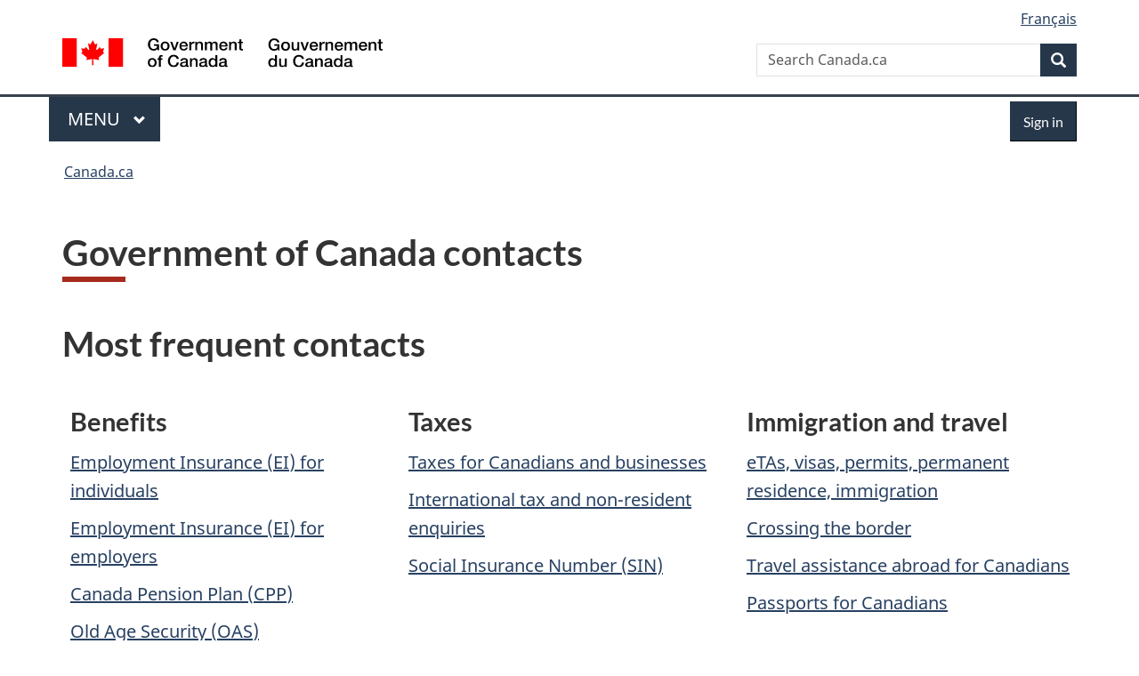

--- FILE ---
content_type: text/html;charset=utf-8
request_url: https://www.canada.ca/en/contact.html?subject=Citation%20Issue%20Node%201559
body_size: 14558
content:
<!doctype html>


<html class="no-js" dir="ltr" lang="en" xmlns="http://www.w3.org/1999/xhtml">

<head prefix="og: http://ogp.me/ns#">
    
<meta http-equiv="X-UA-Compatible" content="IE=edge"/>
<meta charset="utf-8"/>
<title>Contact the Government of Canada - Canada.ca</title>
<meta content="width=device-width,initial-scale=1" name="viewport"/>


	<link rel="schema.dcterms" href="http://purl.org/dc/terms/"/>
	<link rel="canonical" href="https://www.canada.ca/en/contact.html"/>
    <link rel="alternate" hreflang="en" href="https://www.canada.ca/en/contact.html"/>
	
        <link rel="alternate" hreflang="fr" href="https://www.canada.ca/fr/contact.html"/>
	
	
		<meta name="description" content="Contact information for the Government of Canada. Find phone numbers, emails and online support for programs, services and departments."/>
	
	
		<meta name="keywords" content="Government of Canada contacts, contact information, contact, phone number, telephone number, email"/>
	
	
		<meta name="author" content="Service Canada"/>
	
	
		<meta name="dcterms.title" content="Contact the Government of Canada"/>
	
	
		<meta name="dcterms.description" content="Contact information for the Government of Canada. Find phone numbers, emails and online support for programs, services and departments."/>
	
	
		<meta name="dcterms.creator" content="Service Canada"/>
	
	
	
		<meta name="dcterms.language" title="ISO639-2/T" content="eng"/>
	
	
		<meta name="dcterms.subject" title="gccore" content="Information and Communications"/>
	
	
		<meta name="dcterms.issued" title="W3CDTF" content="2015-05-01"/>
	
	
		<meta name="dcterms.modified" title="W3CDTF" content="2025-12-19"/>
	
	
		<meta name="dcterms.audience" content="general public"/>
	
	
		<meta name="dcterms.spatial" content="Canada"/>
	
	
		<meta name="dcterms.type" content="contact us"/>
	
	
	
	
	
		<meta name="dcterms.identifier" content="Service_Canada"/>
	
	
	
        



	<meta prefix="fb: https://www.facebook.com/2008/fbml" property="fb:pages" content="378967748836213, 160339344047502, 184605778338568, 237796269600506, 10860597051, 14498271095, 209857686718, 160504807323251, 111156792247197, 113429762015861, 502566449790031, 312292485564363, 1471831713076413, 22724568071, 17294463927, 1442463402719857, 247990812241506, 730097607131117, 1142481292546228, 1765602380419601, 131514060764735, 307780276294187, 427238637642566, 525934210910141, 1016214671785090, 192657607776229, 586856208161152, 1146080748799944, 408143085978521, 490290084411688, 163828286987751, 565688503775086, 460123390028, 318424514044, 632493333805962, 370233926766473, 173004244677, 1562729973959056, 362400293941960, 769857139754987, 167891083224996, 466882737009651, 126404198009505, 135409166525475, 664638680273646, 169011506491295, 217171551640146, 182842831756930, 1464645710444681, 218822426028, 218740415905, 123326971154939, 125058490980757, 1062292210514762, 1768389106741505, 310939332270090, 285960408117397, 985916134909087, 655533774808209, 1522633664630497, 686814348097821, 230798677012118, 320520588000085, 103201203106202, 273375356172196, 61263506236, 353102841161, 1061339807224729, 1090791104267764, 395867780593657, 1597876400459657, 388427768185631, 937815283021844, 207409132619743, 1952090675003143, 206529629372368, 218566908564369, 175257766291975, 118472908172897, 767088219985590, 478573952173735, 465264530180856, 317418191615817, 428040827230778, 222493134493922, 196833853688656, 194633827256676, 252002641498535, 398018420213195, 265626156847421, 202442683196210, 384350631577399, 385499078129720, 178433945604162, 398240836869162, 326182960762584, 354672164565195, 375081249171867, 333050716732105, 118996871563050, 240349086055056, 119579301504003, 185184131584797, 333647780005544, 306255172770146, 369589566399283, 117461228379000, 349774478396157, 201995959908210, 307017162692056, 145928592172074, 122656527842056">


	


    


	<script src="//assets.adobedtm.com/be5dfd287373/abb618326704/launch-3eac5e076135.min.js"></script>










<link rel="stylesheet" href="https://use.fontawesome.com/releases/v5.15.4/css/all.css" integrity="sha256-mUZM63G8m73Mcidfrv5E+Y61y7a12O5mW4ezU3bxqW4=" crossorigin="anonymous"/>
<script blocking="render" src="/etc/designs/canada/wet-boew/js/gcdsloader.min.js"></script>
<link rel="stylesheet" href="/etc/designs/canada/wet-boew/css/theme.min.css"/>
<link href="/etc/designs/canada/wet-boew/assets/favicon.ico" rel="icon" type="image/x-icon"/>
<noscript><link rel="stylesheet" href="/etc/designs/canada/wet-boew/css/noscript.min.css"/></noscript>







                              <script>!function(a){var e="https://s.go-mpulse.net/boomerang/",t="addEventListener";if("False"=="True")a.BOOMR_config=a.BOOMR_config||{},a.BOOMR_config.PageParams=a.BOOMR_config.PageParams||{},a.BOOMR_config.PageParams.pci=!0,e="https://s2.go-mpulse.net/boomerang/";if(window.BOOMR_API_key="KBFUZ-C9D7G-RB8SX-GRGEN-HGMC9",function(){function n(e){a.BOOMR_onload=e&&e.timeStamp||(new Date).getTime()}if(!a.BOOMR||!a.BOOMR.version&&!a.BOOMR.snippetExecuted){a.BOOMR=a.BOOMR||{},a.BOOMR.snippetExecuted=!0;var i,_,o,r=document.createElement("iframe");if(a[t])a[t]("load",n,!1);else if(a.attachEvent)a.attachEvent("onload",n);r.src="javascript:void(0)",r.title="",r.role="presentation",(r.frameElement||r).style.cssText="width:0;height:0;border:0;display:none;",o=document.getElementsByTagName("script")[0],o.parentNode.insertBefore(r,o);try{_=r.contentWindow.document}catch(O){i=document.domain,r.src="javascript:var d=document.open();d.domain='"+i+"';void(0);",_=r.contentWindow.document}_.open()._l=function(){var a=this.createElement("script");if(i)this.domain=i;a.id="boomr-if-as",a.src=e+"KBFUZ-C9D7G-RB8SX-GRGEN-HGMC9",BOOMR_lstart=(new Date).getTime(),this.body.appendChild(a)},_.write("<bo"+'dy onload="document._l();">'),_.close()}}(),"".length>0)if(a&&"performance"in a&&a.performance&&"function"==typeof a.performance.setResourceTimingBufferSize)a.performance.setResourceTimingBufferSize();!function(){if(BOOMR=a.BOOMR||{},BOOMR.plugins=BOOMR.plugins||{},!BOOMR.plugins.AK){var e=""=="true"?1:0,t="",n="aogpbqqcc2txg2lylpnq-f-c3337f24e-clientnsv4-s.akamaihd.net",i="false"=="true"?2:1,_={"ak.v":"39","ak.cp":"368225","ak.ai":parseInt("231651",10),"ak.ol":"0","ak.cr":8,"ak.ipv":4,"ak.proto":"h2","ak.rid":"59ee438e","ak.r":51208,"ak.a2":e,"ak.m":"dscb","ak.n":"essl","ak.bpcip":"3.140.240.0","ak.cport":33450,"ak.gh":"23.209.83.15","ak.quicv":"","ak.tlsv":"tls1.3","ak.0rtt":"","ak.0rtt.ed":"","ak.csrc":"-","ak.acc":"","ak.t":"1769495515","ak.ak":"hOBiQwZUYzCg5VSAfCLimQ==2Dw720pSHs4uf1YcptTMnrTjcQOIazJCjmI+A0KJTLQpxrRUkCQH52VmN7j0bHgPqyhjRzNzkHaZqdykm/3g+WWrZW08vyYC28PWBjd/tUsAWSVacF4VMvmcNs/wvl74OUHPMGXsVLfcecdN6hmmX+fCkJxNyYyJtLxFQd455z0GEPNsJmD9UXSTOHSqshkJsBxzN2I/r4yu3DfrLeS9mA4iGjwC7Wgwl19VYVs6T6CIB/TgCM0/NW59RUCAQfXvTWulVjyWXvgtwiCLp4H+z3CZhtRXLffDRfSHd7a5eDEUGnfSAVIOA1pmMS0dkVZYZ/bLYXJfZtAqRX6JKwRSNg5wU1wOTUfDPL2UbqDyPFVDpp931cBclDiiO4aFijJSMcZR3rGBoCyX25ozNFTH1nybbZ6aIgHxfK1yrljoohg=","ak.pv":"822","ak.dpoabenc":"","ak.tf":i};if(""!==t)_["ak.ruds"]=t;var o={i:!1,av:function(e){var t="http.initiator";if(e&&(!e[t]||"spa_hard"===e[t]))_["ak.feo"]=void 0!==a.aFeoApplied?1:0,BOOMR.addVar(_)},rv:function(){var a=["ak.bpcip","ak.cport","ak.cr","ak.csrc","ak.gh","ak.ipv","ak.m","ak.n","ak.ol","ak.proto","ak.quicv","ak.tlsv","ak.0rtt","ak.0rtt.ed","ak.r","ak.acc","ak.t","ak.tf"];BOOMR.removeVar(a)}};BOOMR.plugins.AK={akVars:_,akDNSPreFetchDomain:n,init:function(){if(!o.i){var a=BOOMR.subscribe;a("before_beacon",o.av,null,null),a("onbeacon",o.rv,null,null),o.i=!0}return this},is_complete:function(){return!0}}}}()}(window);</script></head>

<body vocab="http://schema.org/" typeof="WebPage" resource="#wb-webpage" class="">

    




    
        
        
        <div class="newpar new section">

</div>

    
        
        
        <div class="par iparys_inherited">

    
    
    
    
        
        
        <div class="global-header"><nav><ul id="wb-tphp">
	<li class="wb-slc"><a class="wb-sl" href="#wb-cont">Skip to main content</a></li>
	<li class="wb-slc"><a class="wb-sl" href="#wb-info">Skip to &#34;About government&#34;</a></li>
	
</ul></nav>

<header>
	<div id="wb-bnr" class="container">
		<div class="row">
			
			<section id="wb-lng" class="col-xs-3 col-sm-12 pull-right text-right">
    <h2 class="wb-inv">Language selection</h2>
    <div class="row">
        <div class="col-md-12">
            <ul class="list-inline mrgn-bttm-0">
                <li>
                    <a lang="fr" href="/fr/contact.html">
                        
                            <span class="hidden-xs" translate="no">Fran&ccedil;ais</span>
                            <abbr title="Fran&ccedil;ais" class="visible-xs h3 mrgn-tp-sm mrgn-bttm-0 text-uppercase" translate="no">fr</abbr>
                        
                        
                    </a>
                </li>
                
                
            </ul>
        </div>
    </div>
</section>
				<div class="brand col-xs-9 col-sm-5 col-md-4" property="publisher" resource="#wb-publisher" typeof="GovernmentOrganization">
					
                    
					
						
						<a href="/en.html" property="url">
							<img src="/etc/designs/canada/wet-boew/assets/sig-blk-en.svg" alt="Government of Canada" property="logo"/>
							<span class="wb-inv"> /
								
								<span lang="fr">Gouvernement du Canada</span>
							</span>
						</a>
					
					<meta property="name" content="Government of Canada"/>
					<meta property="areaServed" typeof="Country" content="Canada"/>
					<link property="logo" href="/etc/designs/canada/wet-boew/assets/wmms-blk.svg"/>
				</div>
				<section id="wb-srch" class="col-lg-offset-4 col-md-offset-4 col-sm-offset-2 col-xs-12 col-sm-5 col-md-4">
					<h2>Search</h2>
					
<form action="/en/sr/srb.html" method="get" name="cse-search-box" role="search">
	<div class="form-group wb-srch-qry">
		
		    <label for="wb-srch-q" class="wb-inv">Search Canada.ca</label>
			<input id="wb-srch-q" list="wb-srch-q-ac" class="wb-srch-q form-control" name="q" type="search" value="" size="34" maxlength="170" placeholder="Search Canada.ca"/>
		    
		

		<datalist id="wb-srch-q-ac">
		</datalist>
	</div>
	<div class="form-group submit">
	<button type="submit" id="wb-srch-sub" class="btn btn-primary btn-small" name="wb-srch-sub"><span class="glyphicon-search glyphicon"></span><span class="wb-inv">Search</span></button>
	</div>
</form>

				</section>
		</div>
	</div>
	<hr/>
	
	<div class="container"><div class="row">
		
        <div class="col-md-8">
        <nav class="gcweb-menu" typeof="SiteNavigationElement">
		<h2 class="wb-inv">Menu</h2>
		<button type="button" aria-haspopup="true" aria-expanded="false"><span class="wb-inv">Main </span>Menu <span class="expicon glyphicon glyphicon-chevron-down"></span></button>
<ul role="menu" aria-orientation="vertical" data-ajax-replace="/content/dam/canada/sitemenu/sitemenu-v2-en.html">
	<li role="presentation"><a role="menuitem" tabindex="-1" href="https://www.canada.ca/en/services/jobs.html">Jobs and the workplace</a></li>
	<li role="presentation"><a role="menuitem" tabindex="-1" href="https://www.canada.ca/en/services/immigration-citizenship.html">Immigration and citizenship</a></li>
	<li role="presentation"><a role="menuitem" tabindex="-1" href="https://travel.gc.ca/">Travel and tourism</a></li>
	<li role="presentation"><a role="menuitem" tabindex="-1" href="https://www.canada.ca/en/services/business.html">Business and industry</a></li>
	<li role="presentation"><a role="menuitem" tabindex="-1" href="https://www.canada.ca/en/services/benefits.html">Benefits</a></li>
	<li role="presentation"><a role="menuitem" tabindex="-1" href="https://www.canada.ca/en/services/health.html">Health</a></li>
	<li role="presentation"><a role="menuitem" tabindex="-1" href="https://www.canada.ca/en/services/taxes.html">Taxes</a></li>
	<li role="presentation"><a role="menuitem" tabindex="-1" href="https://www.canada.ca/en/services/environment.html">Environment and natural resources</a></li>
	<li role="presentation"><a role="menuitem" tabindex="-1" href="https://www.canada.ca/en/services/defence.html">National security and defence</a></li>
	<li role="presentation"><a role="menuitem" tabindex="-1" href="https://www.canada.ca/en/services/culture.html">Culture, history and sport</a></li>
	<li role="presentation"><a role="menuitem" tabindex="-1" href="https://www.canada.ca/en/services/policing.html">Policing, justice and emergencies</a></li>
	<li role="presentation"><a role="menuitem" tabindex="-1" href="https://www.canada.ca/en/services/transport.html">Transport and infrastructure</a></li>
	<li role="presentation"><a role="menuitem" tabindex="-1" href="https://www.international.gc.ca/world-monde/index.aspx?lang=eng">Canada and the world</a></li>
	<li role="presentation"><a role="menuitem" tabindex="-1" href="https://www.canada.ca/en/services/finance.html">Money and finances</a></li>
	<li role="presentation"><a role="menuitem" tabindex="-1" href="https://www.canada.ca/en/services/science.html">Science and innovation</a></li>
	<li role="presentation"><a role="menuitem" tabindex="-1" href="https://www.canada.ca/en/services/life-events.html">Manage life events</a></li>
</ul>

		
        </nav>   
        </div>
		
		
		<div class="col-xs-offset-6 col-xs-6 col-md-offset-0 col-md-4">
		<section id="wb-so">
	    <h2 class="wb-inv">Sign in</h2>
        <a class="btn btn-primary" href="/en/government/sign-in-online-account.html"><span class="visible-xs">Sign in</span><span class="hidden-xs">Sign in</span></a>
        </section>
        </div>
		
		
    </div></div>
	
		<nav id="wb-bc" property="breadcrumb"><h2 class="wb-inv">You are here:</h2><div class="container"><ol class="breadcrumb">
<li><a href='/en.html'>Canada.ca</a></li>
</ol></div></nav>


	

  
</header>
</div>

    

</div>

    




	



    
    

    
    
        <main property="mainContentOfPage" resource="#wb-main" typeof="WebPageElement" class="container">
            
            <div class="mwstitle section">

    <h1 property="name" id="wb-cont" dir="ltr">
Government of Canada contacts</h1>
	</div>
<div class="mwsgeneric-base-html parbase section">



      <div class="row"> 
   <div class="col-md-12"> 
    <h2>Most frequent contacts</h2> 
   </div> 
   <div> 	

<section class=" well-sm">
  <div class="container row-no-gutters">
    <div class="col-md-4">
          <h3>Benefits</h3>
                <ul class="list-unstyled lst-spcd">
                  <li><a href="https://www.canada.ca/en/employment-social-development/corporate/contact/ei-individual.html">Employment Insurance (<abbr>EI</abbr>) for individuals</a></li>
                  <li><a href="https://www.canada.ca/en/employment-social-development/corporate/contact/employment-insurance-employers.html">Employment Insurance (<abbr>EI</abbr>) for employers</a></li>
                  <li><a href="https://www.canada.ca/en/employment-social-development/corporate/contact/cpp.html">Canada Pension Plan (<abbr>CPP</abbr>)</a></li>
                  <li><a href="https://www.canada.ca/en/employment-social-development/corporate/contact/oas.html">Old Age Security (<abbr>OAS</abbr>)</a></li>
<li><a href="/en/services/benefits/dental/dental-care-plan/contact.html">Canadian Dental Care Plan</a></li>
<li><a href="/en/services/benefits/disability/canada-disability-benefit/contact.html">Canada Disability Benefit</a></li>

                </ul>
    </div>

      <div class="col-md-4">
    <h3>Taxes</h3>
                <ul class="list-unstyled lst-spcd">
                  <!--<li><a href="/content/canadasite/en/revenue-agency/services/tax/individuals/topics/about-your-tax-return/change-your-address.html">Change of address</a> at Canada Revenue Agency</li> -->
                  <li><a href="https://www.canada.ca/en/revenue-agency/corporate/contact-information.html">Taxes for Canadians and businesses</a> </li>
                  <li><a href="https://www.canada.ca/en/revenue-agency/corporate/contact-information.html#tbl-international">International tax and non-resident enquiries</a></li>
                  <li><a href="https://www.canada.ca/en/employment-social-development/corporate/contact/sin.html">Social Insurance Number (<abbr>SIN</abbr>)</a></li>


                </ul>
    </div>

 <div class="col-md-4">
    <h3>Immigration and travel</h3>
                <ul class="list-unstyled lst-spcd">
                  <li><a href="https://www.canada.ca/en/immigration-refugees-citizenship/corporate/contact-ircc.html">eTAs, visas, permits, permanent residence, immigration</a></li>
                  <li><a href="http://www.cbsa-asfc.gc.ca/contact/bis-sif-eng.html">Crossing the border</a></li>
                  <li><a href="https://travel.gc.ca/assistance">Travel assistance abroad for Canadians</a></li>
                  <li><a href="https://www.canada.ca/en/immigration-refugees-citizenship/services/canadian-passports/contact-passport-program.html">Passports for Canadians</a></li>
                </ul>
  </div>
</div></section>
<section class=" well well-sm brdr-0 mrgn-bttm-0">
  <div class="container row-no-gutters">
    <div class="col-md-4">
      <h3>Representatives and employees</h3>
                <ul class="list-unstyled lst-spcd">
                  <li><a href="https://gcdirectory-gcannuaire.ssc-spc.gc.ca/en/GCD/?rd=1&amp;pgid=002">Government employee directory</a></li>
                  <li><a href="https://www.ourcommons.ca/Members/en/search">Find your Member of Parliament</a>
                  </li>
                  <li><a href="https://sencanada.ca/en/senators/">Members of the Senate</a></li>
                  <li><a href="http://www.international.gc.ca/protocol-protocole/reps.aspx?lang=eng&amp;view=d&amp;_ga=1.105605379.1867445363.1441994342">Foreign representatives in Canada</a></li>

                </ul>
    </div>


<div class="col-md-4">
<h3>Change your address or banking information</h3>
<ul class="list-unstyled lst-spcd">
<li><a href="/en/government/change-address.html">Change your address</a></li>
<li><a href="/en/public-services-procurement/services/payments-to-from-government/direct-deposit.html">Sign up for direct deposit or update your banking information</a></li></ul>

    </div>

   <div class="col-md-4">
    <h3>Get general help</h3>
                              <ul class="list-unstyled lst-spcd">
                                <li><a href="https://www.canada.ca/en/contact/contact-1-800-o-canada.html">By telephone</a></li>
                                <li><a href="https://www.canada.ca/en/contact/questions.html">By email</a></li></ul>
</div>

  </div>
</section>
</div></div>


</div>
<div class="mwsgeneric-base-html parbase section">



       <section> 
  <div class="row profile"> 
   <div class="col-md-12"> 
    <h2 id="contact-table">Find contacts by department or program</h2> 
    <p class="pagetag">Enter a department name or abbreviation to find a contact us page.</p> 
   </div> 
  </div> 

  <table class="wb-tables table filterEmphasis provisional" data-wb-tables="{&quot;aLengthMenu&quot;: [[10, 25, 50, 100, -1], [10, 25, 50, 100, &quot;All&quot;]],       &quot;iDisplayLength&quot;: 10          }"> 
   <thead> 
    <tr> 
     <th>Department contacts</th> 
     <th>Abbreviation</th> 
     <!--<th><abbr title="Abbreviation">Abbr.</abbr></th>--> 
    </tr> 
   </thead> 
   <tbody> 
    <tr> 
     <td><a href="https://accessible.canada.ca/contact">Accessibility Standards Canada</a></td> 
     <td>ASC</td> 
    </tr> 
      <tr> 
     <td><a href="/en/administrative-tribunals-support-service/contact.html">Administrative Tribunals Support Service of Canada</a></td> 
     <td>ATSSC</td> 
    </tr>
    <tr> 
     <td><a href="https://agriculture.canada.ca/en/contact">Agriculture and Agri-Food Canada</a></td> 
     <td>AAFC</td> 
    </tr> 
    <tr> 
     <td><a href="/en/atlantic-canada-opportunities.html">Atlantic Canada Opportunities Agency</a></td> 
     <td>ACOA</td> 
    </tr> 
    <tr> 
     <td><a href="https://www.atlanticpilotage.com/contact/">Atlantic Pilotage Authority Canada</a></td> 
     <td>APA</td> 
    </tr> 
 <tr> 
     <td><a href="https://www.canada.ca/en/services/benefits/dental/dental-care-plan/contact.html">Canadian Dental Care Plan</a></td> 
     <td>ESDC</td> 
    </tr> 
    <tr> 
     <td><a href="https://www.aecl.ca/contact-us/">Atomic Energy of Canada Limited</a></td> 
     <td>AECL</td> 
    </tr> 
    <tr> 
     <td> <a href="https://www.oag-bvg.gc.ca/internet/English/au_fs_e_44010.html">Auditor General of Canada (Office of the)</a></td> 
     <td>OAG</td> 
    </tr> 
    <tr> 
     <td><a href="http://www.bankofcanada.ca/about/contact-information/">Bank of Canada</a></td> 
     <td></td> 
    </tr> 
    <tr> 
     <td><a href="https://www.bankofcanadamuseum.ca/about-us/contact/?page_moved=1">Bank of Canada Museum</a></td> 
     <td></td> 
    </tr> 
    <tr> 
     <td><a href="https://bluewaterbridge.ca/contact-us/">Blue Water Bridge Canada</a></td> 
     <td>BWB</td> 
    </tr> 
    <tr> 
     <td><a href="https://www.bdc.ca/en/contact-us">Business Development Bank of Canada</a></td> 
     <td>BDC</td> 
    </tr> 
    <tr> 
     <td><a href="https://cart-crac.gc.ca/contact/tribunal-offices-en.asp">Canada Agricultural Review Tribunal</a></td> 
     <td>CART</td> 
    </tr> 
    <tr> 
     <td><a href="https://ingeniumcanada.org/agriculture">Canada Agriculture and Food Museum</a></td> 
     <td></td> 
    </tr> 
    <tr> 
     <td><a href="https://ingeniumcanada.org/aviation">Canada Aviation and Space Museum</a></td> 
     <td></td> 
    </tr> 
<tr> 
     <td><a href="https://www.cbsa-asfc.gc.ca/services/carm-gcra/support-eng.html">CARM (CBSA Assessment and Revenue Management system)</a></td> 
       <td>CBSA</td> 
    </tr> 
    <tr> 
     <td><a href="http://www.cbsa-asfc.gc.ca/contact/menu-eng.html">Canada Border Services Agency</a></td> 
     <td>CBSA</td> 
    </tr> 
    <tr> 
     <td><a href="http://canadacouncil.ca/contact">Canada Council for the Arts</a></td> 
     <td></td> 
    </tr> 
    <tr> 
     <td><a href="https://www.cdic.ca/about/contact-us/">Canada Deposit Insurance Corporation</a></td> 
     <td>CDIC</td> 
    </tr> 
    <tr> 
     <td><a href="https://cdev.gc.ca/contact/">Canada Development Investment Corporation</a></td> 
     <td>CDEV</td> 
    </tr> 
    <tr> 
     <td><a href="/en/economic-development-quebec-regions/contact-us.html">Canada Economic Development for Quebec Regions</a></td> 
     <td>CED</td> 
    </tr> 
    <tr> 
     <td><a href="/en/employment-social-development/corporate/portfolio/ei-commission.html">Canada Employment Insurance Commission</a></td> 
     <td>CEIC</td> 
    </tr> 
    <tr> 
     <td><a href="https://rcmp.ca/en/firearms/contact-canadian-firearms-program">Canada Firearms Centre</a></td> 
     <td>CAFC</td> 
    </tr>
    <tr> 
     <td><a href="https://www.cirb-ccri.gc.ca/en/about-us/contact-us">Canada Industrial Relations Board</a></td> 
     <td>CIRB</td> 

    </tr>
      <tr> 
     <td><a href="https://cib-bic.ca/en/contact-us/">Canada Infrastructure Bank</a></td> 
     <td>CIB</td> 
    </tr>
    <tr> 
     <td><a href="https://www.clc-sic.ca/contact">Canada Lands Company Limited</a></td> 
     <td>CLC</td> 
    </tr> 
    <tr> 
     <td><a href="https://www.cmhc-schl.gc.ca/about-us/contact-us">Canada Mortgage and Housing Corporation</a></td> 
     <td>CMHC</td> 
    </tr> 
    <tr> 
     <td><a href="/en/employment-social-development/corporate/contact/cpp.html">Canada Pension Plan</a></td> 
     <td>CPP</td> 
    </tr> 
    <tr> 
     <td><a href="http://www.cppib.com/en/contact/">Canada Pension Plan Investment Board</a></td> 
     <td>CPPIB</td> 
    </tr> 
    <tr> 
     <td><a href="https://www.canadapost-postescanada.ca/cpc/en/support.page#panel2-3">Canada Post</a></td> 
     <td>CPC</td> 
    </tr> 
    <tr> 
     <td><a href="http://www.chairs-chaires.gc.ca/contact-coordonnees/index-eng.aspx">Canada Research Chairs</a></td> 
     <td></td> 
    </tr> 
    <tr> 
     <td><a href="/en/revenue-agency/corporate/contact-information.html">Canada Revenue Agency</a> (Tax, GST/HST)</td> 
     <td>CRA</td> 
    </tr> 
    <tr> 
     <td><a href="http://www.csps-efpc.gc.ca/contact_us/index-eng.aspx">Canada School of Public Service</a></td> 
     <td>CSPS</td> 
    </tr> 
    <tr> 
     <td><a href="https://www.catsa-acsta.gc.ca/en/contact-us">Canadian Air Transport Security Authority</a></td> 
     <td>CATSA</td> 
    </tr> 
    <tr> 
     <td><a href="/en/department-national-defence/services/contact-us.html">Canadian Army</a></td> 
     <td>CA</td> 
    </tr> 
    <tr> 
     <td><a href="http://www.ccohs.ca/ccohs/contacting.html">Canadian Centre for Occupational Health and Safety</a></td> 
     <td>CCOHS</td> 
    </tr> 
    <tr> 
     <td><a href="https://www.ccg-gcc.gc.ca/contact/index-eng.html">Canadian Coast Guard</a></td> 
     <td>CCG</td> 
    </tr> 
    <tr> 
     <td><a href="https://www.ccc.ca/en/contact-us/">Canadian Commercial Corporation</a></td> 
     <td>CCC</td> 
    </tr> 
    <tr> 
     <td><a href="/en/conservation-institute/corporate/contact.html">Canadian Conservation Institute</a></td> 
     <td>CCI</td> 
    </tr> 
    <tr> 
     <td><a href="https://www.cdc-ccl.ca/en/node/672">Canadian Dairy Commission</a></td> 
     <td>CDC</td> 
    </tr>
    <tr> 
     <td><a href="/en/department-national-defence/services/benefits-military/military-housing/contact-cfha.html">Canadian Forces Housing Agency</a></td> 
     <td>CFHA</td> 
    </tr> 
    <tr> 
     <td><a href="/en/impact-assessment-agency/corporate/contact.html">Impact Assessment Agency of Canada</a></td> 
     <td>IAAC</td> 
    </tr> 
    <tr> 
     <td><a href="https://inspection.canada.ca/en/about-cfia/contact-us">Canadian Food Inspection Agency</a></td> 
     <td>CFIA</td> 
    </tr> 
    <tr> 
     <td><a href="https://www.grainscanada.gc.ca/en/about-us/contact-us/">Canadian Grain Commission</a></td> 
     <td>CGC</td> 
    </tr> 
    <tr> 
     <td><a href="/en/canadian-heritage/contact-us.html">Canadian Heritage</a></td> 
     <td>PCH</td> 
    </tr> 
    <tr> 
     <td><a href="/en/heritage-information-network/corporate/contact.html">Canadian Heritage Information Network</a></td> 
     <td>CHIN</td> 
    </tr> 
    <tr> 
     <td><a href="https://www.chrc-ccdp.gc.ca/en/contact-us">Canadian Human Rights Commission</a></td> 
     <td>CHRC</td> 
    </tr> 
    <tr> 
     <td><a href="http://www.cihr-irsc.gc.ca/e/9833.html">Canadian Institutes of Health Research</a></td> 
     <td>CIHR</td> 
    </tr> 
    <tr> 
     <td><a href="https://ised-isde.canada.ca/site/canadian-intellectual-property-office/en/contact-canadian-intellectual-property-office">Canadian Intellectual Property Office</a></td> 
     <td>CIPO</td> 
    </tr> 
    <tr> 
     <td><a href="http://www.scics.ca/en/contact-us/">Canadian Intergovernmental Conference Secretariat</a></td> 
     <td>CICS</td> 
    </tr> 
    <tr> 
     <td><a href="https://www.citt-tcce.gc.ca/en/contact-us/general-inquiries">Canadian International Trade Tribunal</a></td> 
     <td>CITT</td> 
    </tr> 
    <tr> 
     <td><a href="https://cjc-ccm.ca/en/contact-us">Canadian Judicial Council</a></td> 
     <td>CJC</td> 
    </tr> 
    <tr> 
     <td><a href="https://humanrights.ca/about/contact-us">Canadian Museum for Human Rights</a></td> 
     <td>CMHR</td> 
    </tr> 
    <tr> 
     <td><a href="http://www.historymuseum.ca/about/contact-us/">Canadian Museum of History</a></td> 
     <td>CMH</td> 
    </tr> 
    <tr> 
     <td><a href="https://pier21.ca/contact-us">Canadian Museum of Immigration at Pier 21</a></td> 
     <td>CMIP</td> 
    </tr> 
    <tr> 
     <td><a href="https://nature.ca/en/about-the-museum/contact-us/">Canadian Museum of Nature</a></td> 
     <td>CMN</td> 
    </tr> 
    <tr> 
     <td><a href="http://www.cannor.gc.ca/eng/1370268540386/1370268567833">Canadian Northern Economic Development Agency</a></td> 
     <td>CanNor</td> 
    </tr> 
    <tr> 
     <td><a href="https://www.cnsc-ccsn.gc.ca/eng/contact-us/">Canadian Nuclear Safety Commission</a></td> 
     <td>CNSC</td> 
    </tr> 
    <tr> 
     <td><a href="https://agriculture.canada.ca/en/department/partners-agencies/canadian-pari-mutuel/contact">Canadian Pari-Mutuel Agency</a></td> 
     <td>CPMA</td> 
    </tr> 
    <tr> 
     <td><a href="https://www.cpc-ccp.gc.ca/about-apropos/contact-contactez-eng.htm">Canadian Police College</a></td> 
     <td>CPC</td> 
    </tr> 
    <tr> 
     <td><a href="https://crrf-fcrr.ca/contact/">Canadian Race Relations Foundation</a></td> 
     <td>CRRF</td> 
    </tr> 
    <tr> 
     <td><a href="http://www.crtc.gc.ca/eng/contact/">Canadian Radio-Television and Telecommunications Commission</a></td> 
     <td>CRTC</td> 
    </tr> 
    <tr> 
     <td><a href="/en/security-intelligence-service/corporate/contact-us.html">Canadian Security Intelligence Service</a></td> 
     <td>CSIS</td> 
    </tr> 
    <tr> 
     <td><a href="http://www.asc-csa.gc.ca/eng/contact.asp">Canadian Space Agency</a></td> 
     <td>CSA</td> 
    </tr> 
    <tr> 
     <td><a href="https://www.tradecommissioner.gc.ca/en/about-us/contact-us.html">Canadian Trade Commissioner Service</a></td> 
     <td>TCS</td> 
    </tr> 
    <tr> 
     <td><a href="https://www.otc-cta.gc.ca/eng/contact">Canadian Transportation Agency</a></td> 
     <td>CTA</td> 
    </tr> 
    <tr> 
     <td><a href="http://www.warmuseum.ca/about/contact-us/">Canadian War Museum</a></td> 
     <td></td> 
    </tr> 
    <tr> 
     <td><a href="http://www.cbc.radio-canada.ca/en/contact-us/">CBC/Radio-Canada</a></td> 
     <td>CBC</td> 
    </tr> 
    <tr> 
     <td><a href="https://www.crcc-ccetp.gc.ca/en/contact-us-0">Civilian Review and Complaints Commission for the <abbr title="Royal Canadian Mounted Police">RCMP</abbr></a></td> 
     <td>CRCC</td> 
    </tr>
     <tr> 
     <td><a href="/en/employment-social-development/corporate/office-chief-accessibility-officer.html">Chief Accessibility Officer (Office of the)</a></td> 
     <td>OCAO</td> 
    </tr> 
    <tr> 
     <td><a href="http://www.fja-cmf.gc.ca/contact/index-eng.html">Commissioner for Federal Judicial Affairs Canada (Office of the)</a></td> 
     <td>FJA</td> 
    </tr> 
    <tr> 
     <td><a href="https://lobbycanada.gc.ca/en/contact-us/">Commissioner of Lobbying of Canada (Office of the)</a></td> 
     <td>OCL</td> 
    </tr> 
    <tr> 
     <td><a href="https://www.clo-ocol.gc.ca/en/contact-us">Commissioner of Official Languages (Office of the)</a></td> 
     <td>OCOL</td> 
    </tr> 
    <tr> 
     <td><a href="https://ised-isde.canada.ca/site/ised/en/contact-innovation-science-and-economic-development-canada">Communications Research Centre Canada</a></td> 
     <td>CRC</td> 
    </tr> 
    <tr> 
     <td><a href="https://www.cse-cst.gc.ca/en">Communications Security Establishment Canada</a></td> 
     <td>CSEC</td> 
    </tr> 
    <!--tr> 
     <td><a href="https://www.ocsec-bccst.gc.ca/s55/s22/eng/contact">Communications Security Establishment Commissioner (Office of the)</a></td> 
     <td>OCSEC</td> 
    </tr--> 
    <tr> 
     <td><a href="https://competition-bureau.canada.ca/contact-information-centre">Competition Bureau Canada</a></td> 
     <td>COBU</td> 
    </tr> 
    <tr> 
     <td><a href="https://www.ct-tc.gc.ca/en/contact-us/contact-information.html">Competition Tribunal</a></td> 
     <td></td> 
    </tr> 
    <tr> 
     <td><a href="https://ciec-ccie.parl.gc.ca/en/Pages/ContactUs-ContactezNous.aspx">Conflict of Interest and Ethics Commissioner (Office of the)</a></td> 
     <td>CIEC</td> 
    </tr> 
    <tr> 
     <td><a href="https://www.cb-cda.gc.ca/en/contact-us">Copyright Board Canada</a></td> 
     <td>CB</td> 
    </tr> 
    <tr> 
     <td><a href="/en/correctional-service/programs/corcan/contacts.html">CORCAN</a></td> 
     <td></td> 
    </tr> 
    <tr> 
     <td><a href="https://oci-bec.gc.ca/en/content/contact-us">Office of the Correctional Investigator</a></td> 
     <td>OCI</td> 
    </tr> 
    <tr> 
     <td><a href="/en/correctional-service/corporate/contact.html">Correctional Service Canada</a></td> 
     <td>CSC</td> 
    </tr> 
    <tr> 
     <td><a href="http://www.cas-satj.gc.ca/en/contact-us.shtml">Courts Administration Service</a></td> 
     <td>CAS</td> 
    </tr> 
    <tr> 
     <td><a href="https://www.cmac-cacm.ca/en/pages/contact-us">Court Martial Appeal Court of Canada</a></td> 
     <td>CMAC</td> 
    </tr> 
    <tr> 
     <td><a href="/en/special-operations-forces-command/corporate/contact.html">Canadian Special Operations Forces Command</a></td> 
     <td>CANSOFCOM</td> 
    </tr> 
    <tr> 
     <td><a href="https://www.rcaanc-cirnac.gc.ca/eng/1603225519672/1603310558983">Crown-Indigenous Relations and Northern Affairs Canada</a></td> 
     <td>CIRNAC</td> 
    </tr> 
    <tr> 
     <td><a href="https://www.dcc-cdc.gc.ca/contact">Defence Construction Canada</a></td> 
     <td>DCC</td> 
    </tr> 
	   <tr> 
     <td><a href="/en/public-services-procurement/corporate/contact-us.html">Defence Investment Agency</a></td> 
     <td>DIA</td> 
    </tr>
    <tr> 
     <td><a href="/en/defence-research-development/corporate/contact-us.html">Defence Research and Development Canada</a></td> 
     <td>DRDC</td> 
    </tr> 
    <tr> 
     <td><a href="/en/democratic-institutions/corporate/contact-us.html">Democratic Institutions</a></td> 
     <td></td> 
    </tr> 
    <tr> 
     <td><a href="https://www.destinationcanada.com/en/offices-contacts">Destination Canada</a></td> 
     <td>DC</td> 
    </tr> 
    <tr> 
     <td height="28"><a href="http://www.elections.ca/content.aspx?section=cont&amp;document=index&amp;lang=e">Elections Canada</a></td> 
     <td>Elections</td> 
    </tr> 
    <tr> 
     <td><a href="/en/employment-social-development/corporate/contact/ei-individual.html">Employment Insurance for individuals</a></td> 
     <td>EI</td> 
    </tr> 
    <tr> 
     <td><a href="/en/employment-social-development/corporate/contact.html">Employment and Social Development Canada</a></td> 
     <td>ESDC</td> 
    </tr> 
    <tr> 
     <td><a href="/en/environment-climate-change/corporate/contact.html">Environment and Climate Change Canada</a></td> 
     <td>ECCC</td> 
    </tr> 
    <tr> 
     <td><a href="https://www.eptc-tpec.gc.ca/en/contact/registry-office.asp">Environmental
Protection Tribunal of Canada</a></td> 
     <td>EPTC</td> 
    </tr> 
    <tr> 
     <td><a href="https://www.edc.ca/en/contact-us.html">Export Development Canada</a></td> 
     <td>EDC</td> 
    </tr> 
    <tr> 
     <td><a href="https://www.fcc-fac.ca/en/about-fcc/contact">Farm Credit Canada</a></td> 
     <td>FCC</td> 
    </tr> 
    <tr> 
     <td><a href="https://www.canada.ca/en/farm-products-council/corporate/contact-us.html">Farm Products Council of Canada</a></td> 
     <td>FPCC</td> 
    </tr> 
    <tr> 
     <td><a href="https://federalbridge.ca/contact-us/">Federal Bridge Corporation</a></td> 
     <td>FBCL</td> 
    </tr> 
    <tr> 
     <td><a href="https://www.fca-caf.ca/en/home">Federal Court of Appeal</a></td> 
     <td>FCA</td> 
    </tr> 
    <tr> 
     <td><a href="https://www.fct-cf.gc.ca/en/pages/representing-yourself/contact-us">Federal Court of Canada</a></td> 
     <td>FC</td> 
    </tr> 
    <tr> 
     <td><a href="https://fednor.canada.ca/en/contact-us">Federal Economic Development Agency for Northern Ontario</a></td> 
     <td>FedNor</td> 
    </tr>
      <tr> 
     <td><a href="https://feddev-ontario.canada.ca/en/contact-feddev-ontario">Federal Economic Development Agency for Southern Ontario</a></td> 
     <td>FedDev Ontario</td> 
    </tr>
    <tr> 
     <td><a href="/en/office-federal-ombudsperson-victims-crime.html">Federal Ombudsperson for Victims Of Crime (Office of the)</a></td> 
     <td>OFOVC</td> 
    </tr> 
    <tr> 
     <td><a href="/en/department-finance/corporate/contact-us.html">Finance Canada (Department of)</a></td> 
     <td>FIN</td> 
    </tr> 
    <tr> 
     <td><a href="/en/financial-consumer-agency/corporate/contact-us.html">Financial Consumer Agency of Canada</a></td> 
     <td>FCAC</td> 
    </tr> 
    <tr> 
     <td><a href="https://fintrac-canafe.canada.ca/contact-contactez/1-eng">Financial Transactions and Reports Analysis Centre of Canada</a></td> 
     <td>FINTRAC</td> 
    </tr> 
    <tr> 
     <td><a href="http://www.dfo-mpo.gc.ca/contact/index-eng.htm">Fisheries and Oceans Canada</a></td> 
     <td>DFO</td> 
    </tr>
      <tr> 
     <td><a href="https://www.freshwaterfish.com/contact/">Freshwater Fish Marketing Corporation</a></td> 
     <td>FFMC</td> 
    </tr>
    <tr> 
     <td><a href="https://international.canada.ca/en/global-affairs/corporate/contact">Global Affairs Canada</a></td> 
     <td>GAC</td> 
    </tr> 
    <tr> 
     <td><a href="https://www.gg.ca/en/contact-us/questions-comments">Governor General of Canada</a></td> 
     <td>OSGG</td> 
    </tr> 
    <tr> 
     <td><a href="https://www.glpa-apgl.com/about/contact/">Great Lakes Pilotage Authority Canada</a></td> 
     <td>GLPA</td> 
    </tr> 
    <tr> 
     <td><a href="/en/health-canada/corporate/contact-us.html">Health Canada</a></td> 
     <td>HC</td> 
    </tr> 
    <tr> 
     <td><a href="https://parks.canada.ca/culture/designation/contact">Historic Sites and Monuments Board of Canada</a></td> 
     <td>HSMBC</td> 
    </tr> 
    <tr> 
     <td><a href="https://www.chrt-tcdp.gc.ca/en/about-us/contact-us">Canadian Human Rights Tribunal</a></td> 
     <td>CHRT</td> 
    </tr>
     <tr> 
     <td><a href="/en/department-national-defence/services/contact-us/dnd-public-inquiries.html">Independent Review Panel for Defence Acquisition</a></td> 
     <td>IRPDA</td> 
    </tr> 
    <tr> 
     <td><a href="https://impact.canada.ca/en/contact">Impact Canada</a></td> 
     <td></td> 
    </tr> 
    <tr> 
     <td><a href="http://www.irb-cisr.gc.ca/Eng/contact/Pages/index.aspx">Immigration and Refugee Board of Canada</a></td> 
     <td>IRB</td> 
    </tr> 
    <tr> 
     <td><a href="/en/immigration-refugees-citizenship/corporate/contact-ircc.html">Immigration, Refugees and Citizenship Canada</a> (eTA, visa)</td> 
     <td>IRCC</td> 
    </tr> 
    <tr> 
     <td><a href="http://www.pgic-iogc.gc.ca/eng/1299594984794/1299595262544">Indian Oil and Gas Canada</a></td> 
     <td></td> 
    </tr> 

    <tr> 
     <td><a href="https://www.sac-isc.gc.ca/eng/1291132820288/1603310905799">Indigenous Services Canada</a></td> 
     <td>ISC</td> 
    </tr> 
    <tr> 
     <td><a href="https://ised-isde.canada.ca/site/ised/en/contact-innovation-science-and-economic-development-canada#from=Financing&amp;situation=Industrial&amp;pageid=E619-H00000">Industrial Technologies Office</a></td> 
     <td>ITO</td> 
    </tr> 
    <tr> 
     <td><a href="https://www.oic-ci.gc.ca/en/contact-us">Information Commissioner (Office of the)</a></td> 
     <td>OIC</td> 
    </tr> 
    <tr> 
     <td><a href="https://housing-infrastructure.canada.ca/contact/index-eng.html">Housing, Infrastructure and Communities Canada</a></td> 
     <td>HICC</td> 
    </tr> 
    <tr> 
     <td><a href="https://ised-isde.canada.ca/site/ised/en/contact-innovation-science-and-economic-development-canada">Innovation, Science and Economic Development Canada</a></td> 
     <td>ISED</td> 
    </tr> 
    <tr> 
     <td><a href="/en/intelligence-commissioner/contactus.html">Intelligence Commissoner (Office of the)</a></td> 
     <td></td> 
    </tr> 
    <tr> 
     <td><a href="/en/intergovernmental-affairs/corporate/contact-us.html">Intergovernmental Affairs</a></td> 
     <td>IGA</td> 
    </tr> 
    <tr> 
     <td><a href="https://idrc-crdi.ca/en/contact-us">International Development Research Centre</a></td> 
     <td>IDRC</td> 
    </tr> 
    <tr> 
     <td><a href="https://jacquescartierchamplain.ca/en/contact-us/">Jacques Cartier and Champlain Bridges</a></td> 
     <td>JCCBI</td> 
    </tr>
      <tr> 
     <td><a href="https://www.quadcom.gc.ca/pg_JcJc_QC_12-eng.php">Judicial Compensation and Benefits Commission</a></td> 
     <td></td> 
    </tr>
    <tr> 
     <td><a href="http://www.justice.gc.ca/eng/contact/index.html">Justice Canada (Department of)</a></td> 
     <td>JUS</td> 
    </tr> 
    <tr> 
     <td><a href="/en/employment-social-development/services/labour-contact.html">Labour Program</a></td> 
     <td></td> 
    </tr> 
    <tr> 
     <td><a href="http://www.pilotagestlaurent.gc.ca/en/contact-the-lpa.html">Laurentian Pilotage Authority Canada</a></td> 
     <td>LPA</td> 
    </tr>
      <tr> 
     <td><a href="/en/law-commission-canada/contact.html">Law Commission of Canada</a></td> 
     <td>LCC</td> 
    </tr>
    <tr> 
     <td><a href="/en/leader-government-house-commons/corporate/contact-us.html">Leader of the Government in the House of Commons</a></td> 
     <td></td> 
    </tr> 
    <tr> 
     <td><a href="/en/library-archives/corporate/contact-us.html">Library and Archives Canada</a></td> 
     <td>LAC</td> 
    </tr> 
    <tr> 
     <td><a href="http://www.marineatlantic.ca/en/about-us/Contact-Us/">Marine Atlantic</a></td> 
     <td>MarineAtlantic</td> 
    </tr> 
    <tr> 
     <td><a href="https://ised-isde.canada.ca/site/ised/en/contact-innovation-science-and-economic-development-canada">Measurement Canada</a></td> 
     <td>MC</td> 
    </tr> 
    <tr> 
     <td><a href="/en/military-grievances-external-review/corporate/contact-us.html">Military Grievances External Review Committee</a></td> 
     <td>MGERC</td> 
    </tr> 
    <tr> 
     <td><a href="https://www.mpcc-cppm.gc.ca/help-aide/contact-eng.html">Military Police Complaints Commission of Canada</a></td> 
     <td>MPCC</td> 
    </tr> 
    <tr> 
     <td><a href="https://nac-cna.ca/en/contact">National Arts Centre</a></td> 
     <td>NAC</td> 
    </tr> 
    <tr> 
     <td><a href="http://www.ccbn-nbc.gc.ca/en/contact-us/contact/">National Battlefields Commission</a></td> 
     <td>NBC</td> 
    </tr> 
    <tr> 

     <td><a href="https://ncc-ccn.gc.ca/contact-us">National Capital Commission</a></td> 
     <td>NCC</td> 
    </tr> 
    <tr> 
     <td><a href="/en/department-national-defence/services/contact-us.html">National Defence</a></td> 
     <td>DND</td> 
    </tr> 
    <tr> 
     <td><a href="/en/ombudsman-national-defence-forces/contact.html">Ombudsman for the Department of National Defence and the Canadian Armed Forces (Office of the)</a></td> 
     <td></td> 
    </tr> 
    <tr> 
     <td><a href="https://www.cer-rec.gc.ca/en/about/contact/index.html">Canada Energy Regulator</a></td> 
     <td>CER</td> 
    </tr> 
    <tr> 
     <td><a href="https://help.nfb.ca/contact-the-nfb/">National Film Board</a></td> 
     <td>NFB</td> 
    </tr> 
    <tr> 
     <td><a href="https://www.gallery.ca/contact-us">National Gallery of Canada</a></td> 
     <td>NGC</td> 
    </tr> 
    <tr> 
     <td><a href="https://ingeniumcanada.org/scitech">Canada Science and Technology Museum</a></td> 
     <td></td> 
    </tr> 
    <tr> 
     <td><a href="https://nrc.canada.ca/en/corporate/contact-us">National Research Council Canada</a></td> 
     <td>NRC</td> 
    </tr> 
    <tr> 
     <td><a href="https://contact-contactez.nrcan-rncan.gc.ca/index.cfm?st=null&amp;cat=-1&amp;scat=-1&amp;lang=eng">Natural Resources Canada</a></td> 
     <td>NRCan</td> 
    </tr> 
    <tr> 
     <td><a href="/en/national-seniors-council/corporate/contact-us.html">National Seniors Council</a></td> 
     <td></td> 
    </tr> 
    <tr> 
     <td><a href="http://www.nserc-crsng.gc.ca/ContactUs-ContactezNous/index_eng.asp">Natural Sciences and Engineering Research Canada</a></td> 
     <td>NSERC</td> 
    </tr> 
    <tr> 
     <td><a href="https://northern-pipeline.canada.ca/contact-eng">Northern Pipeline Agency Canada</a></td> 
     <td>NPA</td> 
    </tr> 
    <tr> 
     <td><a href="/en/occupational-health-and-safety-tribunal-canada.html">Occupational Health and Safety Tribunal Canada</a></td> 
     <td>OHSTC</td> 
    </tr> 
    <tr> 
     <td><a href="/en/chief-military-judge/corporate-information/contact.html">Chief Military Judge (Office of the)</a></td> 
     <td>OCMJ</td> 
    </tr> 
    <tr> 
     <td><a href="/en/pacific-economic-development/corporate/contact.html">Pacific Economic Development Canada</a></td> 
     <td>PacifiCan</td> 
    </tr> 
    <tr> 
     <td><a href="https://www.ppa.gc.ca/contact-us">Pacific Pilotage Authority Canada</a></td> 
     <td>PPA</td> 
    </tr> 
    <tr> 
     <td><a href="https://parks.canada.ca/agence-agency/courriel-email">Parks Canada</a></td> 
     <td>PC</td> 
    </tr> 
    <tr> 
     <td><a href="https://lop.parl.ca/ContactUs/contact-us-e.html">Parliament of Canada</a></td> 
     <td></td> 
    </tr> 
    <tr> 
     <td><a href="/en/parole-board/corporate/contact-information.html">Parole Board of Canada</a></td> 
     <td>PBC</td> 
    </tr> 

    <tr> 
     <td><a href="/en/immigration-refugees-citizenship/services/canadian-passports/contact-passport-program.html">Passport Program</a></td> 
     <td>PASSPORT</td> 
    </tr>


    <tr> 
     <td><a href="https://www.canada.ca/en/patented-medicine-prices-review.html">Patented Medicine Prices Review Board Canada</a></td> 
     <td>PMPRB</td> 
    </tr> 
    <tr> 
     <td><a href="/en/polar-knowledge/contactinformation.html">Polar Knowledge Canada</a></td> 
     <td>POLAR</td> 
    </tr> 
 
    <tr> 
     <td><a href="/en/prairies-economic-development/corporate/contact.html">Prairies Economic Development Canada</a></td> 
     <td>PrairiesCan</td> 
    </tr> 
    <tr> 
     <td><a href="https://pm.gc.ca/eng/connect">Prime Minister of Canada</a></td> 
     <td></td> 
    </tr> 
    <tr> 
     <td><a href="https://www.priv.gc.ca/en/contact-the-opc/">Privacy Commissioner of Canada (Office of the)</a></td> 
     <td>OPC</td> 
    </tr> 
    <tr> 
     <td><a href="/en/privy-council/corporate/contact-us.html">Privy Council Office</a></td> 
     <td>PCO</td> 
    </tr> 
    <tr> 
     <td><a href="http://opo-boa.gc.ca/cn-cu-eng.html">Procurement Ombud (Office of the)</a></td> 
     <td>OPO</td> 
    </tr> 
    <tr> 
     <td><a href="/en/public-health/corporate/contact-us.html">Public Health Agency of Canada</a></td> 
     <td>PHAC</td> 
    </tr> 
    <tr> 
     <td><a href="http://www.ppsc-sppc.gc.ca/eng/cct/index.html">Public Prosecution Service of Canada</a></td> 
     <td>PPSC</td> 
    </tr> 
    <tr> 
     <td><a href="https://www.publicsafety.gc.ca/cnt/bt/cntct-en.aspx">Public Safety Canada</a></td> 
     <td>PS</td> 
    </tr> 
    <tr> 
     <td><a href="https://www.psic-ispc.gc.ca/en/office-coordinates">Public Sector Integrity Commissioner of Canada (Office of the)</a></td> 
     <td>PSIC</td> 
    </tr> 
    <tr> 
     <td><a href="https://www.investpsp.com/en/offices/">Public Sector Pension Investment Board</a></td> 
     <td>PSP Investments</td> 
    </tr> 
    <tr> 
     <td><a href="https://www.psdpt-tpfd.gc.ca/Contact-en.html">Public Servants Disclosure Protection Tribunal Canada</a></td> 
     <td>PSDPTC</td> 
    </tr> 
    <tr> 
     <td><a href="/en/public-service-commission/corporate/about-us/contact-us.html">Public Service Commission of Canada</a></td> 
     <td>PSC</td> 
    </tr> 
    <tr> 
     <td><a href="https://pslreb-crtefp.gc.ca/en/about-us/contact-us.html">Public Service Labour Relations and Employment Board</a></td> 
     <td>PSLREB</td> 
    </tr> 
    <tr> 
     <td><a href="/en/public-services-procurement/corporate/contact-us.html">Public Services and Procurement Canada</a></td> 
     <td>PSPC</td> 
    </tr> 
    <tr> 
     <td><a href="/en/department-national-defence/services/contact-us.html">Royal Canadian Navy</a></td> 
     <td>RCN</td> 
    </tr> 
    <tr> 
     <td><a href="https://www.sct-trp.ca/en/tribunal/contact-us">Registry of the Specific Claims Tribunal of Canada</a></td> 
     <td>SCT</td> 
    </tr> 
  
    <tr> 
     <td><a href="/en/department-national-defence/services/contact-us.html">Royal Canadian Air Force</a></td> 
     <td>RCAF</td> 
    </tr> 
    <tr> 
     <td><a href="http://www.mint.ca/store/mint/customer-service/contact-us-1100004">Royal Canadian Mint</a></td> 
     <td>Mint</td> 
    </tr> 
    <tr> 
     <td><a href="https://rcmp.ca/en/contact-rcmp">Royal Canadian Mounted Police</a></td> 
     <td>RCMP</td> 
    </tr> 
    <tr> 
     <td><a href="https://www.canada.ca/en/rcmp-external-review-committee/corporate/organization/contact.html">Royal Canadian Mounted Police External Review Committee</a></td> 
     <td>ERC</td> 
    </tr> 
    <tr> 
     <td><a href="http://www.rmcc-cmrc.ca/en/director-support-services-wing/contact-rmcc">Royal Military College of Canada</a></td> 
     <td>RMCC</td> 
    </tr> 
    <tr> 
     <td><a href="https://nsira-ossnr.gc.ca/en/contact-us/">National Security and Intelligence Review Agency</a></td> 
     <td>NSIRA</td> 
    </tr> 
    <tr> 
     <td><a href="/en/employment-social-development/corporate/contact.html">Service Canada</a></td> 
     <td>ServCan</td> 
    </tr>
      <tr> 
     <td><a href="https://nsicop-cpsnr.ca/contact-us-contactez-nous-en.html">Secretariat of the National Security and Intelligence Committee of Parliamentarians</a></td> 
     <td>NSICOP</td> 
    </tr>
    <tr> 
     <td><a href="/en/shared-services/corporate/contact-us.html">Shared Services Canada</a></td> 
     <td>SSC</td> 
    </tr> 

   <tr> 
     <td><a href="/en/employment-social-development/corporate/contact/sin.html">Social Insurance Number</a></td> 
     <td>SIN</td> 
    </tr>


    <tr> 
     <td><a href="http://www.sshrc-crsh.gc.ca/contact_us-contactez_nous/index-eng.aspx">Social Sciences and Humanities Research Council of Canada</a></td> 
     <td>SSHRC</td> 
    </tr> 
    <tr> 
     <td><a href="https://www.sst-tss.gc.ca/en/contact-us/ways-contact-social-security-tribunal">Social Security Tribunal of Canada</a></td> 
     <td>SST</td> 
    </tr> 
    <tr> 
     <td><a href="https://scc-ccn.ca/about-us/contact-us">Standards Council of Canada</a></td> 
     <td>SCC-CCN</td> 
    </tr> 
    <tr> 
     <td><a href="http://www.statcan.gc.ca/eng/reference/refcentre/index">Statistics Canada</a></td> 
     <td>StatCan</td> 
    </tr> 
    <tr> 
     <td><a href="/en/women-gender-equality/contact-us.html">Women and Gender Equality Canada</a></td> 
     <td>WAGE</td> 
    </tr> 
    <tr> 
     <td><a href="https://ised-isde.canada.ca/site/office-superintendent-bankruptcy/en/about-osb/make-enquiry">Superintendent of Bankruptcy Canada (Office of the)</a></td> 
     <td>OSB</td> 
    </tr> 
    <tr> 
     <td><a href="https://www.osfi-bsif.gc.ca/en/contact-us">Superintendent of Financial Institutions Canada (Office of the)</a></td> 
     <td>OSFI</td> 
    </tr> 
    <tr> 
     <td><a href="https://www.scc-csc.ca/contact/info-eng.aspx">Supreme Court of Canada</a></td> 
     <td>SCC</td> 
    </tr> 
    <tr> 
     <td><a href="https://www.tcc-cci.gc.ca/en/home/ask-a-question">Tax Court of Canada</a></td> 
     <td>TCC</td> 
    </tr> 
    <tr> 
     <td><a href="/en/taxpayers-ombudsperson/corporate/general-enquiries.html">Taxpayers' Ombudsperson (Office of the)</a></td> 
     <td>OTO</td> 
    </tr> 
    <tr> 
     <td><a href="https://telefilm.ca/en/who-we-are/contact-us">Telefilm Canada</a></td> 
     <td></td> 
    </tr> 
    <tr> 
     <td><a href="/en/translation-bureau/contact.html">Translation Bureau</a></td> 
     <td></td> 
    </tr> 
    <tr> 
     <td><a href="https://tc.canada.ca/en/corporate-services/contact-transport-canada">Transport Canada</a></td> 
     <td>TC</td> 
    </tr> 
    <tr> 
     <td><a href="https://www.tatc.gc.ca/en/home.html">Transportation Appeal Tribunal of Canada</a></td> 
     <td>TATC</td> 
    </tr> 
    <tr> 
     <td><a href="http://www.bst-tsb.gc.ca/eng/contactez-contact/index.asp">Transportation Safety Board of Canada</a></td> 
     <td>TSB</td> 
    </tr> 
    <tr> 
     <td><a href="/en/treasury-board-secretariat/corporate/contact.html">Treasury Board of Canada Secretariat</a></td> 
     <td>TBS</td> 
    </tr> 
    <tr> 
     <td><a href="https://www.veterans.gc.ca/en/contact-us">Veterans Affairs Canada</a></td> 
     <td>VAC</td> 
    </tr> 
    <tr> 
     <td><a href="https://ombudsman-veterans.gc.ca/en/contact-us">Veterans' Ombudsman (Office of the)</a></td> 
     <td></td> 
    </tr> 
    <tr> 
     <td><a href="https://vrab-tacra.gc.ca/en/contact-us/contact-board">Veterans Review and Appeal Board</a></td> 
     <td>VRAB</td> 
    </tr> 
    <tr> 
     <td><a href="http://www.viarail.ca/en/contact-us">VIA Rail Canada</a></td> 
     <td>VIA Rail</td> 
    </tr> 
    <tr> 
     <td><a href="https://www.digitalmuseums.ca/contact-us/">Digital Museums Canada</a></td> 
     <td>DMC</td> 
    </tr> 
    <tr> 
     <td><a href="https://www.gordiehoweinternationalbridge.com/en/contact">Windsor-Detroit Bridge Authority</a></td> 
     <td>WDBA</td> 
    </tr> 
   <tr> 
     <td><a href="https://ccperb-cceebc.gc.ca/en/index-en.html">Canadian Cultural Property Export Review Board</a></td> 
     <td>CCPERB</td> 
    </tr> 
    <tr> 
     <td><a href="https://www.canada.ca/en/youth/services/engagement.html">Youth</a></td> 
     <td>YOUTH</td> 
    </tr>
      <tr> 
     <td><a href="/en/canada-water-agency.html">Canada Water Agency</a></td> 
     <td>CWA</td> 
    </tr>
  <tr> 
     <td><a href="/en/services/benefits/disability/canada-disability-benefit/contact.html">Canada Disability Benefit</a></td> 
     <td>ESDC</td> 
    </tr> 
   </tbody> 
  </table> 
 </section> 



</div>
<div class="mwsgeneric-base-html parbase section">



    


</div>


            <section class="pagedetails">
    <h2 class="wb-inv">Page details</h2>

    

    <div class="row">
        <div class="col-sm-8 col-md-9 col-lg-9">
            <div class="wb-disable-allow" data-ajax-replace="/etc/designs/canada/wet-boew/assets/feedback/page-feedback-en.html">
            </div>
        </div>
	</div>
    
<gcds-date-modified>
	2025-12-19
</gcds-date-modified>


</section>
        </main>
    



    




    
        
        
        <div class="newpar new section">

</div>

    
        
        
        <div class="par iparys_inherited">

    
    
    
    

</div>

    




    




    
        
        
        <div class="newpar new section">

</div>

    
        
        
        <div class="par iparys_inherited">

    
    
    
    
        
        
        <div class="global-footer">
    <footer id="wb-info">
	    <h2 class="wb-inv">About this site</h2>
    		
        <div class="gc-main-footer">
			<div class="container">
	<nav>
	<h3>Government of Canada</h3>
	<ul class="list-col-xs-1 list-col-sm-2 list-col-md-3">
		<li><a href="/en/contact.html">All contacts</a></li>
		<li><a href="/en/government/dept.html">Departments and agencies</a></li>
		<li><a href="/en/government/system.html">About government</a></li>
	</ul>
	<h4><span class="wb-inv">Themes and topics</span></h4>
	<ul class="list-unstyled colcount-sm-2 colcount-md-3">			
		<li><a href="/en/services/jobs.html">Jobs</a></li>
		<li><a href="/en/services/immigration-citizenship.html">Immigration and citizenship</a></li>
		<li><a href="https://travel.gc.ca/">Travel and tourism</a></li>
		<li><a href="/en/services/business.html">Business</a></li>
		<li><a href="/en/services/benefits.html">Benefits</a></li>
		<li><a href="/en/services/health.html">Health</a></li>
		<li><a href="/en/services/taxes.html">Taxes</a></li>
		<li><a href="/en/services/environment.html">Environment and natural resources</a></li>
		<li><a href="/en/services/defence.html">National security and defence</a></li>
		<li><a href="/en/services/culture.html">Culture, history and sport</a></li>
		<li><a href="/en/services/policing.html">Policing, justice and emergencies</a></li>
		<li><a href="/en/services/transport.html">Transport and infrastructure</a></li>
		<li><a href="https://www.international.gc.ca/world-monde/index.aspx?lang=eng">Canada and the world</a></li>
		<li><a href="/en/services/finance.html">Money and finances</a></li>
		<li><a href="/en/services/science.html">Science and innovation</a></li>
		<li><a href="/en/services/indigenous-peoples.html">Indigenous Peoples</a></li>
		<li><a href="/en/services/veterans-military.html">Veterans and military</a></li>
		<li><a href="/en/services/youth.html">Youth</a></li>
		<li><a href="/en/services/life-events.html">Manage life events</a></li>		
	</ul>
	</nav>
</div>
	
        </div>
        <div class="gc-sub-footer">
            <div class="container d-flex align-items-center">
            <nav>
                <h3 class="wb-inv">Government of Canada Corporate</h3>
                <ul>
                
                    		<li><a href="https://www.canada.ca/en/social.html">Social media</a></li>
		<li><a href="https://www.canada.ca/en/mobile.html">Mobile applications</a></li>
		<li><a href="https://www.canada.ca/en/government/about-canada-ca.html">About Canada.ca</a></li>
                
                <li><a href="/en/transparency/terms.html">Terms and conditions</a></li>
                <li><a href="/en/transparency/privacy.html">Privacy</a></li>
                </ul>
            </nav>
                <div class="wtrmrk align-self-end">
                    <img src="/etc/designs/canada/wet-boew/assets/wmms-blk.svg" alt="Symbol of the Government of Canada"/>
                </div>
            </div>
        </div>
    </footer>

</div>

    

</div>

    




    







    <script type="text/javascript">_satellite.pageBottom();</script>






<script src="//ajax.googleapis.com/ajax/libs/jquery/2.2.4/jquery.min.js" integrity="sha256-BbhdlvQf/xTY9gja0Dq3HiwQF8LaCRTXxZKRutelT44=" crossorigin="anonymous"></script>
<script src="/etc/designs/canada/wet-boew/js/ep-pp.min.js"></script>
<script src="/etc/designs/canada/wet-boew/js/wet-boew.min.js"></script>
<script src="/etc/designs/canada/wet-boew/js/theme.min.js"></script>




</body>
</html>
